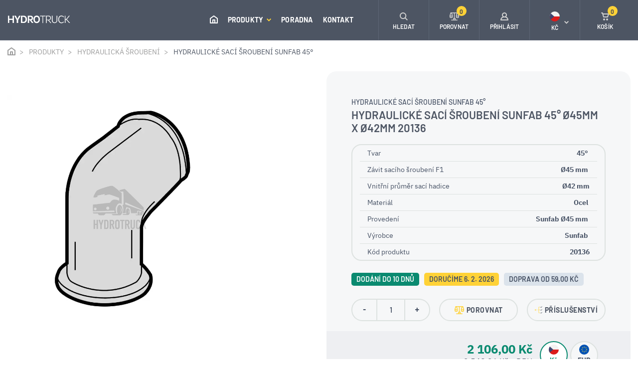

--- FILE ---
content_type: text/html; charset=utf-8
request_url: https://www.hydrotruck-cerpadla.cz/saci-sroubeni-sunfab-45-o45mm-x-o42mm-20136
body_size: 9932
content:
 
<!DOCTYPE html>
<html lang="cs" class="no-js">
<head>
		<script>var dataLayer = dataLayer || [];</script>
<script>
	dataLayer.push({
		'pageType': 'product',
		'productId': 1361,
		'productName': "Hydraulické sací šroubení Sunfab 45° Ø45mm x Ø42mm 20136",
		'productPrice': 2106,
		'productPriceVat': 2548.26,
		'categoryTitle': "Hydraulické sací šroubení Sunfab 45°",
		'fullPath': "https://www.hydrotruck-cerpadla.cz/saci-sroubeni-sunfab-45-o45mm-x-o42mm-20136"
	});
</script>
<!-- Google Tag Manager -->
<script>(function(w,d,s,l,i){ w[l]=w[l]||[];w[l].push({'gtm.start':
new Date().getTime(),event:'gtm.js'});var f=d.getElementsByTagName(s)[0],
j=d.createElement(s),dl=l!='dataLayer'?'&l='+l:'';j.async=true;j.src=
'https://www.googletagmanager.com/gtm.js?id='+i+dl;f.parentNode.insertBefore(j,f);
})(window,document,'script','dataLayer',"GTM-W3SJ7VG");</script>
<!-- End Google Tag Manager -->
	<meta charset="utf-8">
	<!--[if IE]><meta http-equiv="X-UA-Compatible" content="IE=edge,chrome=1"><![endif]-->
	<meta name="viewport" content="width=device-width, initial-scale=1.0">
	<meta name="description" content="">
	<meta name="keywords" content="">
	<meta name="author" content="makeart.cz - tvorba e-shopů, webových stránek a aplikací, SEO služby">


	<!-- Open Graph data -->
	<meta property="og:title" content="Hydraulické sací šroubení Sunfab 45° Ø45mm x Ø42mm 20136 | Hydrotruck - hydraulická pístová a zubová čerpadla">
	<meta property="og:type" content="website">
	<meta property="og:url" content="https://www.hydrotruck-cerpadla.cz/saci-sroubeni-sunfab-45-o45mm-x-o42mm-20136">
	<meta property="og:image" content="https://www.hydrotruck-cerpadla.cz/data/produkty/1361/l_saci-sroubeni-sunfab-45-stupnu.webp">
	<meta property="og:description" content="">
	<meta property="og:site_name" content="Hydraulické sací šroubení Sunfab 45° Ø45mm x Ø42mm 20136 | Hydrotruck - hydraulická pístová a zubová čerpadla">
	<meta property="article:section" content="Blogy">

	<!-- Schema.org markup for Google+ -->
	<meta itemprop="name" content="Hydraulické sací šroubení Sunfab 45° Ø45mm x Ø42mm 20136 | Hydrotruck - hydraulická pístová a zubová čerpadla">
	<meta itemprop="description" content="">
	<meta itemprop="image" content="https://www.hydrotruck-cerpadla.cz/data/produkty/1361/l_saci-sroubeni-sunfab-45-stupnu.webp">

	<!-- Twitter Card data -->
	<meta name="twitter:card" content="summary">
	<meta name="twitter:title" content="Hydraulické sací šroubení Sunfab 45° Ø45mm x Ø42mm 20136 | Hydrotruck - hydraulická pístová a zubová čerpadla">
	<meta name="twitter:description" content="">
	<meta name="twitter:image:src" content="https://www.hydrotruck-cerpadla.cz/data/produkty/1361/l_saci-sroubeni-sunfab-45-stupnu.webp">


	<title>Hydraulické sací šroubení Sunfab 45° Ø45mm x Ø42mm 20136 | Hydrotruck - hydraulická pístová a zubová čerpadla</title>

	<link rel="stylesheet" href="/assets/bootstrap/4.4.1/css/bootstrap.min.css">
	<link rel="stylesheet" href="/templates/cerpadla/css/styles.min.css?v=1724962836" media="screen">
		


	<link rel="stylesheet" href="/assets/tiny-slider/dist/tiny-slider.css">
</head>
<body>
<!-- Google Tag Manager (noscript) -->
<noscript><iframe src="https://www.googletagmanager.com/ns.html?id=GTM-W3SJ7VG" height="0" width="0" style="display:none;visibility:hidden"></iframe></noscript>
<!-- End Google Tag Manager (noscript) -->


	<header>
	<div class="container-fluid float-menu">
		<nav class="navbar-inner container-wider">
			<div class="tlacitka-float-menu">
				<div class="tlacitko" id="tlc-parametry">
					<svg class="icon icon-parametry"><use xlink:href="/templates/cerpadla/images/symbol-defs.svg#icon-parametry"></use></svg>
					<span>PARAMETRY</span>
				</div>
<div class="tlacitko" >
	<a href="/saci-sroubeni-sunfab-45-o45mm-x-o42mm-20136?do=porovnat-pridat" class="ajax" data-ajax-off="history">
		<svg class="icon icon-porovnej"><use xlink:href="/templates/cerpadla/images/symbol-defs.svg#icon-porovnej"></use></svg>
		<span>POROVNAT</span>
	</a>
</div>
				<div class="tlacitko" id="tlc-prislusenstvi">
					<svg class="icon icon-ik_kompatibilni"><use xlink:href="/templates/cerpadla/images/symbol-defs.svg#icon-ik_kompatibilni"></use></svg>
					<span>PŘÍSLUŠENSTVÍ</span>
				</div>
			</div>

			<div class="informace">
				<div class="produkt">Hydraulické sací šroubení Sunfab 45° Ø45mm x Ø42mm 20136</div>
			</div>

			<div class="cena-blok">
				<span class="d-block cena-bez-dph">2 106,00&nbsp;Kč</span>
				<span class="d-block cena-s-dph">2 548,26&nbsp;Kč s DPH</span>
			</div>

			<button type="button" class="btn btn-round" onclick="$('button[name=koupit]').click()"><svg class="icon icon-ik_kosik"><use xlink:href="/templates/cerpadla/images/symbol-defs.svg#icon-ik_kosik"></use></svg>KOUPIT</button>
		</nav>
	</div>
		<div class="menu-mobile" id="snippet--menuMobile">

	<ul class="navbar-nav ml-auto">
		<li class="nav-item home-btn">
			<a class="nav-link" href="/">
				<svg class="icon icon-ik_domu"><use xlink:href="/templates/cerpadla/images/symbol-defs.svg#icon-ik_domu"></use></svg>
				<span class="mobile-menu-item ml-3">ÚVOD</span>
			</a>
		</li>
			<li class="has-submenu">
				<a href="/produkty" title="Produkty">
					Produkty
					<svg class="icon angle-arrow-down">
						<use xlink:href="/templates/cerpadla/images/symbol-defs.svg#angle-arrow-down"></use>
					</svg>
				</a>
			</li>
				<ul class="submenu">
					<li class="kategorie">
						<a href="produkty" title="Produkty">
							<svg class="icon angle-arrow-down"><use xlink:href="/templates/cerpadla/images/symbol-defs.svg#angle-arrow-down"></use></svg> Produkty
						</a>
					</li>

					<li class="has-submenu-2">
						<a href="/produkty/pistova-hydraulicka-cerpadla" title="Pístová hydraulická čerpadla">
							Pístová hydraulická čerpadla
							<svg class="icon angle-arrow-down"><use xlink:href="/templates/cerpadla/images/symbol-defs.svg#angle-arrow-down"></use></svg>
						</a>
					</li>
						<ul class="submenu">
							<li class="kategorie2">
								<a href="/produkty/pistova-hydraulicka-cerpadla" title="Pístová hydraulická čerpadla">
									<svg class="icon angle-arrow-down"><use xlink:href="/templates/cerpadla/images/symbol-defs.svg#angle-arrow-down"></use></svg>
									Pístová hydraulická čerpadla
								</a>
							</li>

							<li>
								<a href="/produkty/pistova-hydraulicka-cerpadla/dark" title="OMFB DARK">OMFB DARK</a>
							</li>
							<li>
								<a href="/produkty/pistova-hydraulicka-cerpadla/hds" title="OMFB HDS">OMFB HDS</a>
							</li>
							<li>
								<a href="/produkty/pistova-hydraulicka-cerpadla/hdt" title="OMFB HDT">OMFB HDT</a>
							</li>
							<li>
								<a href="/produkty/pistova-hydraulicka-cerpadla/2pak" title="OMFB 2PAK">OMFB 2PAK</a>
							</li>
							<li>
								<a href="/produkty/pistova-hydraulicka-cerpadla/twin-flow" title="OMFB TWIN FLOW">OMFB TWIN FLOW</a>
							</li>
							<li>
								<a href="/produkty/pistova-hydraulicka-cerpadla/sap-012-108-din" title="Sunfab SAP 012-108 DIN">Sunfab SAP 012-108 DIN</a>
							</li>
							<li>
								<a href="/produkty/pistova-hydraulicka-cerpadla/sap-084-108-din-optimalizovane" title="Sunfab SAP 084-108 DIN OPTIMALIZOVANÉ">Sunfab SAP 084-108 DIN OPTIMALIZOVANÉ</a>
							</li>
							<li>
								<a href="/produkty/pistova-hydraulicka-cerpadla/sapt-090-130-din" title="Sunfab SAPT 090-130 DIN">Sunfab SAPT 090-130 DIN</a>
							</li>
							<li>
								<a href="/produkty/pistova-hydraulicka-cerpadla/sunfab-slpd-20-20-64-32-din" title="Sunfab SLPD 20/20-64/32 DIN">Sunfab SLPD 20/20-64/32 DIN</a>
							</li>
							<li>
								<a href="/produkty/pistova-hydraulicka-cerpadla/sunfab-scpd-56-26-76-76" title="Sunfab SCPD 56/26-76/76">Sunfab SCPD 56/26-76/76</a>
							</li>
							<li>
								<a href="/produkty/pistova-hydraulicka-cerpadla/xpi" title="HydroLeduc XPi">HydroLeduc XPi</a>
							</li>
							<li>
								<a href="/produkty/pistova-hydraulicka-cerpadla/hydroleduc-pa-pac" title="HydroLeduc PA-PAC">HydroLeduc PA-PAC</a>
							</li>
							<li>
								<a href="/produkty/pistova-hydraulicka-cerpadla/hydroleduc-txv" title="HydroLeduc TXV">HydroLeduc TXV</a>
							</li>
							<li>
								<a href="/produkty/pistova-hydraulicka-cerpadla/parker-f1" title="Parker F1">Parker F1</a>
							</li>
							<li>
								<a href="/produkty/pistova-hydraulicka-cerpadla/parker-f2-twin-flow" title="Parker F2 Twin-flow">Parker F2 Twin-flow</a>
							</li>
							<li>
								<a href="/produkty/pistova-hydraulicka-cerpadla/omfb-ppv-iso" title="OMFB PPV ISO">OMFB PPV ISO</a>
							</li>
						</ul>
					<li class="has-submenu-2">
						<a href="/produkty/zubova-hydraulicka-cerpadla" title="Zubová hydraulická čerpadla">
							Zubová hydraulická čerpadla
							<svg class="icon angle-arrow-down"><use xlink:href="/templates/cerpadla/images/symbol-defs.svg#angle-arrow-down"></use></svg>
						</a>
					</li>
						<ul class="submenu">
							<li class="kategorie2">
								<a href="/produkty/zubova-hydraulicka-cerpadla" title="Zubová hydraulická čerpadla">
									<svg class="icon angle-arrow-down"><use xlink:href="/templates/cerpadla/images/symbol-defs.svg#angle-arrow-down"></use></svg>
									Zubová hydraulická čerpadla
								</a>
							</li>

							<li>
								<a href="/produkty/zubova-hydraulicka-cerpadla/nplu" title="OMFB NPLU">OMFB NPLU</a>
							</li>
							<li>
								<a href="/produkty/zubova-hydraulicka-cerpadla/nplh" title="OMFB NPLH">OMFB NPLH</a>
							</li>
							<li>
								<a href="/produkty/zubova-hydraulicka-cerpadla/npk" title="OMFB NPK">OMFB NPK</a>
							</li>
							<li>
								<a href="/produkty/zubova-hydraulicka-cerpadla/nph" title="OMFB NPH">OMFB NPH</a>
							</li>
							<li>
								<a href="/produkty/zubova-hydraulicka-cerpadla/ltmh" title="OMFB LTMH">OMFB LTMH</a>
							</li>
							<li>
								<a href="/produkty/zubova-hydraulicka-cerpadla/lth" title="OMFB LTH">OMFB LTH</a>
							</li>
							<li>
								<a href="/produkty/zubova-hydraulicka-cerpadla/npgh" title="OMFB NPGH">OMFB NPGH</a>
							</li>
							<li>
								<a href="/produkty/zubova-hydraulicka-cerpadla/omfb-dth" title="OMFB DTH">OMFB DTH</a>
							</li>
						</ul>
					<li>
						<a href="/produkty/pto-pomocne-pohony" title="PTO pomocné pohony">
							PTO pomocné pohony
							<svg class="icon angle-arrow-down"><use xlink:href="/templates/cerpadla/images/symbol-defs.svg#angle-arrow-down"></use></svg>
						</a>
					</li>
					<li class="has-submenu-2">
						<a href="/produkty/hydraulicke-agregaty" title="Hydraulické agregáty">
							Hydraulické agregáty
							<svg class="icon angle-arrow-down"><use xlink:href="/templates/cerpadla/images/symbol-defs.svg#angle-arrow-down"></use></svg>
						</a>
					</li>
						<ul class="submenu">
							<li class="kategorie2">
								<a href="/produkty/hydraulicke-agregaty" title="Hydraulické agregáty">
									<svg class="icon angle-arrow-down"><use xlink:href="/templates/cerpadla/images/symbol-defs.svg#angle-arrow-down"></use></svg>
									Hydraulické agregáty
								</a>
							</li>

							<li>
								<a href="/produkty/hydraulicke-agregaty/jednocinne-hydraulicke-agregaty" title="Jednočinné hydraulické agregáty">Jednočinné hydraulické agregáty</a>
							</li>
							<li>
								<a href="/produkty/hydraulicke-agregaty/dvojcinne-hydraulicke-agregaty" title="Dvojčinné hydraulické agregáty">Dvojčinné hydraulické agregáty</a>
							</li>
							<li>
								<a href="/produkty/hydraulicke-agregaty/elektricke-motory-pro-agregat" title="Elektrické motory hydraulických agregátů">Elektrické motory hydraulických agregátů</a>
							</li>
							<li>
								<a href="/produkty/hydraulicke-agregaty/nadrze-pro-hydraulicke-agregaty" title="Nádrže pro hydraulické agregáty">Nádrže pro hydraulické agregáty</a>
							</li>
						</ul>
					<li class="has-submenu-2">
						<a href="/produkty/hydraulicke-motory" title="Hydraulické motory">
							Hydraulické motory
							<svg class="icon angle-arrow-down"><use xlink:href="/templates/cerpadla/images/symbol-defs.svg#angle-arrow-down"></use></svg>
						</a>
					</li>
						<ul class="submenu">
							<li class="kategorie2">
								<a href="/produkty/hydraulicke-motory" title="Hydraulické motory">
									<svg class="icon angle-arrow-down"><use xlink:href="/templates/cerpadla/images/symbol-defs.svg#angle-arrow-down"></use></svg>
									Hydraulické motory
								</a>
							</li>

							<li>
								<a href="/produkty/hydraulicke-motory/hydraulicke-motory-orbitove" title="Hydraulické motory orbitové">Hydraulické motory orbitové</a>
							</li>
						</ul>
					<li class="has-submenu-2">
						<a href="/produkty/rucni-hydraulicke-pumpy" title="Ruční hydraulické pumpy">
							Ruční hydraulické pumpy
							<svg class="icon angle-arrow-down"><use xlink:href="/templates/cerpadla/images/symbol-defs.svg#angle-arrow-down"></use></svg>
						</a>
					</li>
						<ul class="submenu">
							<li class="kategorie2">
								<a href="/produkty/rucni-hydraulicke-pumpy" title="Ruční hydraulické pumpy">
									<svg class="icon angle-arrow-down"><use xlink:href="/templates/cerpadla/images/symbol-defs.svg#angle-arrow-down"></use></svg>
									Ruční hydraulické pumpy
								</a>
							</li>

							<li>
								<a href="/produkty/rucni-hydraulicke-pumpy/pumpy" title="Pumpy">Pumpy</a>
							</li>
							<li>
								<a href="/produkty/rucni-hydraulicke-pumpy/hydraulicke-nadrze-rucnich-pump" title="Hydraulické nádrže ručních pump">Hydraulické nádrže ručních pump</a>
							</li>
							<li>
								<a href="/produkty/rucni-hydraulicke-pumpy/paky-rucnich-pump" title="Páky ručních pump">Páky ručních pump</a>
							</li>
						</ul>
					<li class="has-submenu-2">
						<a href="/produkty/hydraulicke-valce" title="Hydraulické válce">
							Hydraulické válce
							<svg class="icon angle-arrow-down"><use xlink:href="/templates/cerpadla/images/symbol-defs.svg#angle-arrow-down"></use></svg>
						</a>
					</li>
						<ul class="submenu">
							<li class="kategorie2">
								<a href="/produkty/hydraulicke-valce" title="Hydraulické válce">
									<svg class="icon angle-arrow-down"><use xlink:href="/templates/cerpadla/images/symbol-defs.svg#angle-arrow-down"></use></svg>
									Hydraulické válce
								</a>
							</li>

							<li>
								<a href="/produkty/hydraulicke-valce/teleskopicke-valce" title="Teleskopické válce">Teleskopické válce</a>
							</li>
							<li>
								<a href="/produkty/hydraulicke-valce/prislusenstvi-pro-teleskopicke-valce" title="Příslušenství pro teleskopické válce">Příslušenství pro teleskopické válce</a>
							</li>
						</ul>
					<li class="has-submenu-2">
						<a href="/produkty/navijaky" title="Navijáky">
							Navijáky
							<svg class="icon angle-arrow-down"><use xlink:href="/templates/cerpadla/images/symbol-defs.svg#angle-arrow-down"></use></svg>
						</a>
					</li>
						<ul class="submenu">
							<li class="kategorie2">
								<a href="/produkty/navijaky" title="Navijáky">
									<svg class="icon angle-arrow-down"><use xlink:href="/templates/cerpadla/images/symbol-defs.svg#angle-arrow-down"></use></svg>
									Navijáky
								</a>
							</li>

							<li>
								<a href="/produkty/navijaky/elektricke-navijaky" title="Elektrické navijáky">Elektrické navijáky</a>
							</li>
							<li>
								<a href="/produkty/navijaky/hydraulicke-navijaky" title="Hydraulické navijáky">Hydraulické navijáky</a>
							</li>
							<li>
								<a href="/produkty/navijaky/lanove-kladky" title="Lanové kladky">Lanové kladky</a>
							</li>
							<li>
								<a href="/produkty/navijaky/trmeny" title="Třmeny">Třmeny</a>
							</li>
						</ul>
					<li class="has-submenu-2">
						<a href="/produkty/vzduchove-chladice-hydraulickeho-oleje" title="Vzduchové chladiče hydraulického oleje">
							Vzduchové chladiče hydraulického oleje
							<svg class="icon angle-arrow-down"><use xlink:href="/templates/cerpadla/images/symbol-defs.svg#angle-arrow-down"></use></svg>
						</a>
					</li>
						<ul class="submenu">
							<li class="kategorie2">
								<a href="/produkty/vzduchove-chladice-hydraulickeho-oleje" title="Vzduchové chladiče hydraulického oleje">
									<svg class="icon angle-arrow-down"><use xlink:href="/templates/cerpadla/images/symbol-defs.svg#angle-arrow-down"></use></svg>
									Vzduchové chladiče hydraulického oleje
								</a>
							</li>

							<li>
								<a href="/produkty/vzduchove-chladice-hydraulickeho-oleje/asa-lowline-ll" title="ASA LowLine LL">ASA LowLine LL</a>
							</li>
							<li>
								<a href="/produkty/vzduchove-chladice-hydraulickeho-oleje/asa-tt" title="ASA TT">ASA TT</a>
							</li>
							<li>
								<a href="/produkty/vzduchove-chladice-hydraulickeho-oleje/asa-gt-protection" title="ASA GT Protection">ASA GT Protection</a>
							</li>
							<li>
								<a href="/produkty/vzduchove-chladice-hydraulickeho-oleje/prislusenstvi-pro-chladice" title="Příslušenství pro chladiče">Příslušenství pro chladiče</a>
							</li>
						</ul>
					<li class="has-submenu-2">
						<a href="/produkty/hydraulicka-sroubeni" title="Hydraulická šroubení">
							Hydraulická šroubení
							<svg class="icon angle-arrow-down"><use xlink:href="/templates/cerpadla/images/symbol-defs.svg#angle-arrow-down"></use></svg>
						</a>
					</li>
						<ul class="submenu">
							<li class="kategorie2">
								<a href="/produkty/hydraulicka-sroubeni" title="Hydraulická šroubení">
									<svg class="icon angle-arrow-down"><use xlink:href="/templates/cerpadla/images/symbol-defs.svg#angle-arrow-down"></use></svg>
									Hydraulická šroubení
								</a>
							</li>

							<li>
								<a href="/produkty/hydraulicka-sroubeni/saci-sroubeni-90" title="Hydraulické sací šroubení OMFB 90° s maticí a GBS sponou">Hydraulické sací šroubení OMFB 90° s maticí a GBS sponou</a>
							</li>
							<li>
								<a href="/produkty/hydraulicka-sroubeni/saci-sroubeni-90-se-zavitem-z-obou-stran" title="Hydraulické sací šroubení OMFB 90° se závitem z obou stran">Hydraulické sací šroubení OMFB 90° se závitem z obou stran</a>
							</li>
							<li>
								<a href="/produkty/hydraulicka-sroubeni/saci-sroubeni-prime" title="Hydraulické sací šroubení OMFB přímé se závitem a GBS sponou">Hydraulické sací šroubení OMFB přímé se závitem a GBS sponou</a>
							</li>
							<li>
								<a href="/produkty/hydraulicka-sroubeni/saci-sroubeni-prime-se-zavitem-z-obou-stran" title="Hydraulické sací šroubení OMFB přímé se závitem z obou stran">Hydraulické sací šroubení OMFB přímé se závitem z obou stran</a>
							</li>
							<li>
								<a href="/produkty/hydraulicka-sroubeni/saci-sroubeni-sunfab-prime" title="Hydraulické sací šroubení Sunfab přímé">Hydraulické sací šroubení Sunfab přímé</a>
							</li>
							<li>
								<a href="/produkty/hydraulicka-sroubeni/saci-sroubeni-45" title="Hydraulické sací šroubení OMFB 45° s maticí a GBS sponou">Hydraulické sací šroubení OMFB 45° s maticí a GBS sponou</a>
							</li>
							<li>
								<a href="/produkty/hydraulicka-sroubeni/saci-sroubeni-sunfab-45" title="Hydraulické sací šroubení Sunfab 45°">Hydraulické sací šroubení Sunfab 45°</a>
							</li>
							<li>
								<a href="/produkty/hydraulicka-sroubeni/saci-sroubeni-sunfab-90" title="Hydraulické sací šroubení Sunfab 90°">Hydraulické sací šroubení Sunfab 90°</a>
							</li>
							<li>
								<a href="/produkty/hydraulicka-sroubeni/saci-sroubeni-hydroleduc-45" title="Hydraulické sací šroubení HydroLeduc 45°">Hydraulické sací šroubení HydroLeduc 45°</a>
							</li>
							<li>
								<a href="/produkty/hydraulicka-sroubeni/saci-sroubeni-hydroleduc-90" title="Hydraulické sací šroubení HydroLeduc 90°">Hydraulické sací šroubení HydroLeduc 90°</a>
							</li>
							<li>
								<a href="/produkty/hydraulicka-sroubeni/hydraulicke-saci-sroubeni-hydroleduc-prime" title="Hydraulické sací šroubení HydroLeduc přímé">Hydraulické sací šroubení HydroLeduc přímé</a>
							</li>
							<li>
								<a href="/produkty/hydraulicka-sroubeni/hydraulicke-saci-sroubeni-parker-prime" title="Hydraulické sací šroubení Parker přímé">Hydraulické sací šroubení Parker přímé</a>
							</li>
							<li>
								<a href="/produkty/hydraulicka-sroubeni/hydraulicke-saci-sroubeni-parker-45" title="Hydraulické sací šroubení Parker 45°">Hydraulické sací šroubení Parker 45°</a>
							</li>
							<li>
								<a href="/produkty/hydraulicka-sroubeni/hydraulicke-saci-sroubeni-parker-90" title="Hydraulické sací šroubení Parker 90°">Hydraulické sací šroubení Parker 90°</a>
							</li>
							<li>
								<a href="/produkty/hydraulicka-sroubeni/hydraulicke-saci-sroubeni-parker-145" title="Hydraulické sací šroubení Parker 145°">Hydraulické sací šroubení Parker 145°</a>
							</li>
						</ul>
					<li class="has-submenu-2">
						<a href="/produkty/plastove-ulozne-boxy-s-vikem" title="Plastové úložné boxy s víkem">
							Plastové úložné boxy s víkem
							<svg class="icon angle-arrow-down"><use xlink:href="/templates/cerpadla/images/symbol-defs.svg#angle-arrow-down"></use></svg>
						</a>
					</li>
						<ul class="submenu">
							<li class="kategorie2">
								<a href="/produkty/plastove-ulozne-boxy-s-vikem" title="Plastové úložné boxy s víkem">
									<svg class="icon angle-arrow-down"><use xlink:href="/templates/cerpadla/images/symbol-defs.svg#angle-arrow-down"></use></svg>
									Plastové úložné boxy s víkem
								</a>
							</li>

							<li>
								<a href="/produkty/plastove-ulozne-boxy-s-vikem/easy" title="Bawer Easy">Bawer Easy</a>
							</li>
							<li>
								<a href="/produkty/plastove-ulozne-boxy-s-vikem/drzaky-plastovych-boxu" title="Držáky plastových boxů Bawer">Držáky plastových boxů Bawer</a>
							</li>
						</ul>
					<li class="has-submenu-2">
						<a href="/produkty/prislusenstvi" title="Příslušenství">
							Příslušenství
							<svg class="icon angle-arrow-down"><use xlink:href="/templates/cerpadla/images/symbol-defs.svg#angle-arrow-down"></use></svg>
						</a>
					</li>
						<ul class="submenu">
							<li class="kategorie2">
								<a href="/produkty/prislusenstvi" title="Příslušenství">
									<svg class="icon angle-arrow-down"><use xlink:href="/templates/cerpadla/images/symbol-defs.svg#angle-arrow-down"></use></svg>
									Příslušenství
								</a>
							</li>

							<li>
								<a href="/produkty/prislusenstvi/adaptery" title="Adaptéry">Adaptéry</a>
							</li>
							<li>
								<a href="/produkty/prislusenstvi/koncove-spinace" title="Koncové spínače">Koncové spínače</a>
							</li>
						</ul>
					<li class="has-submenu-2">
						<a href="/produkty/pracovni-svetla" title="Pracovní světla">
							Pracovní světla
							<svg class="icon angle-arrow-down"><use xlink:href="/templates/cerpadla/images/symbol-defs.svg#angle-arrow-down"></use></svg>
						</a>
					</li>
						<ul class="submenu">
							<li class="kategorie2">
								<a href="/produkty/pracovni-svetla" title="Pracovní světla">
									<svg class="icon angle-arrow-down"><use xlink:href="/templates/cerpadla/images/symbol-defs.svg#angle-arrow-down"></use></svg>
									Pracovní světla
								</a>
							</li>

							<li>
								<a href="/produkty/pracovni-svetla/led-reflektory" title="LED reflektory">LED reflektory</a>
							</li>
						</ul>
					<li class="has-submenu-2">
						<a href="/produkty/hydraulicke-testery" title="Hydraulické testery">
							Hydraulické testery
							<svg class="icon angle-arrow-down"><use xlink:href="/templates/cerpadla/images/symbol-defs.svg#angle-arrow-down"></use></svg>
						</a>
					</li>
						<ul class="submenu">
							<li class="kategorie2">
								<a href="/produkty/hydraulicke-testery" title="Hydraulické testery">
									<svg class="icon angle-arrow-down"><use xlink:href="/templates/cerpadla/images/symbol-defs.svg#angle-arrow-down"></use></svg>
									Hydraulické testery
								</a>
							</li>

							<li>
								<a href="/produkty/hydraulicke-testery/webtec-rfik" title="Webtec RFIK">Webtec RFIK</a>
							</li>
							<li>
								<a href="/produkty/hydraulicke-testery/webtec-dht" title="Webtec DHT">Webtec DHT</a>
							</li>
							<li>
								<a href="/produkty/hydraulicke-testery/prislusenstvi-pro-hydraulicke-testery" title="Příslušenství pro hydraulické testery">Příslušenství pro hydraulické testery</a>
							</li>
						</ul>
					<li class="has-submenu-2">
						<a href="/produkty/dalkove-ovladani" title="Dálkové ovládání">
							Dálkové ovládání
							<svg class="icon angle-arrow-down"><use xlink:href="/templates/cerpadla/images/symbol-defs.svg#angle-arrow-down"></use></svg>
						</a>
					</li>
						<ul class="submenu">
							<li class="kategorie2">
								<a href="/produkty/dalkove-ovladani" title="Dálkové ovládání">
									<svg class="icon angle-arrow-down"><use xlink:href="/templates/cerpadla/images/symbol-defs.svg#angle-arrow-down"></use></svg>
									Dálkové ovládání
								</a>
							</li>

							<li>
								<a href="/produkty/dalkove-ovladani/bezdratove" title="Bezdrátové">Bezdrátové</a>
							</li>
						</ul>
				</ul>
			<li>
				<a href="/poradna" title="Poradna">
					Poradna
				</a>
			</li>
			<li>
				<a href="/kontakt" title="Kontakt">
					Kontakt
				</a>
			</li>


		<li class="d-block d-sm-none"><a href="#" title="Přihlásit" data-toggle="modal" data-target="#modal-login"><svg class="icon icon-ik_prihlaseni mr-3"><use xlink:href="/templates/cerpadla/images/symbol-defs.svg#icon-ik_prihlaseni"></use></svg> Přihlásit</a></li>
<li class="has-submenu d-block d-sm-none">
	<a href="#" title="Kč"><svg class="icon icon-czk mr-3"><use xlink:href="/templates/cerpadla/images/symbol-defs.svg#icon-czk"></use></svg> Kč <svg class="icon angle-arrow-down"><use xlink:href="/templates/cerpadla/images/symbol-defs.svg#angle-arrow-down"></use></svg> </a>
</li>
<ul class="submenu">
	<li class="kategorie"><a href="#" title="zpět"><svg class="icon angle-arrow-down"><use xlink:href="/templates/cerpadla/images/symbol-defs.svg#angle-arrow-down"></use></svg> Zpět</a></li>
	<li><a href="/saci-sroubeni-prime-g-1-x50mm-64-67mm-15508000426?menu-mena-isoKod=EUR&amp;do=menu-mena-zmenit" title="Euro" rel="nofollow"><svg class="icon icon-eur mr-3"><use xlink:href="/templates/cerpadla/images/symbol-defs.svg#icon-eur"></use></svg> €</a></li>
</ul>
		<li>
			<a class="info-kontakt" href="tel:777739083">
				<svg class="icon icon-ik_telefon"><use xlink:href="/templates/cerpadla/images/symbol-defs.svg#icon-ik_telefon"></use></svg>
				<div>
					<span class="d-block tel">+420 777 739 083</span>
					<span class="d-block">Ing. Miroslav Bednář</span>
				</div>
			</a>
		</li>
		<li>
			<a class="info-kontakt" href="tel:725246380">
				<svg class="icon icon-ik_telefon"><use xlink:href="/templates/cerpadla/images/symbol-defs.svg#icon-ik_telefon"></use></svg>
				<div>
					<span class="d-block tel">+420 725 246 380</span>
					<span class="d-block">Technik</span>
				</div>
			</a>
		</li>
	</ul>

		</div>

		<div class="container-fluid navbar-container">
			<nav class="navbar navbar-expand-xl container-wider">
				<a href="/" class="navbar-brand" title="Hydrotruck - hydraulická pístová a zubová čerpadla">
					<svg class="icon icon-logo_hydrotruck"><use xlink:href="/templates/cerpadla/images/symbol-defs.svg#icon-logo_hydrotruck"></use></svg>
				</a>
				<div class="collapse navbar-collapse nav-center" id="toggleMenu">

	<ul class="navbar-nav ml-auto">
		<li class="nav-item home-btn">
			<a class="nav-link" href="/">
				<svg class="icon icon-ik_domu"><use xlink:href="/templates/cerpadla/images/symbol-defs.svg#icon-ik_domu"></use></svg>
				<span class="mobile-menu-item ml-3">ÚVOD</span>
			</a>
		</li>
			<li class="nav-item">
				<a href="/produkty" title="Produkty" class="dropdown-toggle shadow-trigger nav-link" data-toggle="dropdown">
					Produkty
					<svg class="icon angle-arrow-down">
						<use xlink:href="/templates/cerpadla/images/symbol-defs.svg#angle-arrow-down"></use>
					</svg>
				</a>
			</li>
			<li class="nav-item">
				<a href="/poradna" title="Poradna" class="nav-link">
					Poradna
				</a>
			</li>
			<li class="nav-item">
				<a href="/kontakt" title="Kontakt" class="nav-link">
					Kontakt
				</a>
			</li>

		<li class="nav-item mobile-menu-item">
			<a class="nav-link" href="tel:+420777739083"><svg class="icon IK_tel_menu mr-3">
					<use xlink:href="/templates/cerpadla/images/symbol-defs.svg#IK_tel_menu"></use>
				</svg> +420 777 739 083</a>
		</li>
	</ul>

				</div>
				<nav class="nav-right">
					<ul class="nav navbar-nav ml-auto">
						<li class="nav-item search btn_vyhledavac">
							<a class="nav-link" href="#" title="Hledat">
								<svg class="icon icon-ik_lupa"><use xlink:href="/templates/cerpadla/images/symbol-defs.svg#icon-ik_lupa"></use></svg>
								<span class="d-none d-md-block">HLEDAT</span>
							</a>
						</li>
						<li class="nav-item d-none d-sm-flex" id="snippet--porovnani-zahlavi">
							<a href="/porovnani-produktu" class="nav-link pr-0">
								<svg class="icon icon-porovnej">
									<use xlink:href="/templates/cerpadla/images/symbol-defs.svg#icon-porovnej"></use>
								</svg> <span class="d-none d-md-block">POROVNAT</span> <span class="basket-number">0</span>
							</a>
						</li>
						<li class="nav-item login d-none d-sm-flex">
								<a href="#" class="nav-link" data-toggle="modal" data-target="#modal-login" title="Přihlášení">
									<svg class="icon icon-ik_prihlaseni"><use xlink:href="/templates/cerpadla/images/symbol-defs.svg#icon-ik_prihlaseni"></use></svg>
									<span class="d-none d-md-block">PŘIHLÁSIT</span>
								</a>
						</li>
<li class="nav-item currency d-none d-sm-flex" id="snippet-mena-mena">
	<div class="nav-link pr-0">
		<div class="d-flex flex-column align-items-center">
			<svg class="icon icon-czk"><use xlink:href="/templates/cerpadla/images/symbol-defs.svg#icon-czk"></use></svg>
			<span class="d-md-block">Kč</span>
		</div>
		<svg class="icon angle-arrow-down">
			<use xlink:href="/templates/cerpadla/images/symbol-defs.svg#angle-arrow-down"></use>
		</svg>
	</div>
	<ul class="currency-list">
		<li>
			<a href="/saci-sroubeni-sunfab-45-o45mm-x-o42mm-20136?mena-isoKod=EUR&amp;do=mena-zmenit" title="Euro" class="d-flex flex-column align-items-center" rel="nofollow">
				<svg class="icon icon-eur"><use xlink:href="/templates/cerpadla/images/symbol-defs.svg#icon-eur"></use></svg>
				EUR
			</a>
		</li>
	</ul>
</li>
						<li class="nav-item">
							<a href="/kosik" class="nav-link pr-0" id="snippet--kosikZahlavi" title="Košík">
								<svg class="icon icon-ik_kosik"><use xlink:href="/templates/cerpadla/images/symbol-defs.svg#icon-ik_kosik"></use></svg>
								<span class="d-none d-md-block">KOŠÍK</span>
									<span class="basket-number">0</span>
							</a>
						</li>
						<li class="nav-item mobile-menu-btn">
							<button class="navbar-toggler" type="button" data-toggle="collapse" data-target="#toggleMenu" aria-controls="toggleMenu" aria-expanded="false" aria-label="Toggle navigation">
								<span id="hamburger">
									<span></span>
									<span></span>
									<span></span>
								</span>
							</button>
						</li>
					</ul>
				</nav>
			</nav>
		</div>


<div class="container-dropdown">
	<div class="dropdown-menu">
		<div class="container-menu">
			<div class="sloupec">

		<div class="menu-item">
			<div class="inner">
				<a href="/produkty/pistova-hydraulicka-cerpadla" title="Pístová hydraulická čerpadla" class="img-link">
						<img src="/data/kategorie/182/hydraulicka-pistova-cerpadla.webp" alt="Pístová hydraulická čerpadla">
				</a>
				<div>
					<a class="nadpis-link" href="/produkty/pistova-hydraulicka-cerpadla" title="Pístová hydraulická čerpadla">Pístové hydraulické čerpadlo</a>
					<div class="list">
							<a href="/produkty/pistova-hydraulicka-cerpadla/dark" title="OMFB DARK">OMFB DARK</a>, 
							<a href="/produkty/pistova-hydraulicka-cerpadla/hds" title="OMFB HDS">OMFB HDS</a>, 
							<a href="/produkty/pistova-hydraulicka-cerpadla/hdt" title="OMFB HDT">OMFB HDT</a>, 
							<a href="/produkty/pistova-hydraulicka-cerpadla/2pak" title="OMFB 2PAK">OMFB 2PAK</a>, 
							<a href="/produkty/pistova-hydraulicka-cerpadla/twin-flow" title="OMFB TWIN FLOW">OMFB TWIN FLOW</a>, 
							<a href="/produkty/pistova-hydraulicka-cerpadla/sap-012-108-din" title="Sunfab SAP 012-108 DIN">Sunfab SAP 012-108 DIN</a>, 
							<a href="/produkty/pistova-hydraulicka-cerpadla/sap-084-108-din-optimalizovane" title="Sunfab SAP 084-108 DIN OPTIMALIZOVANÉ">Sunfab SAP 084-108 DIN OPTIMALIZOVANÉ</a>, 
							<a href="/produkty/pistova-hydraulicka-cerpadla/sapt-090-130-din" title="Sunfab SAPT 090-130 DIN">Sunfab SAPT 090-130 DIN</a>, 
							<a href="/produkty/pistova-hydraulicka-cerpadla/sunfab-slpd-20-20-64-32-din" title="Sunfab SLPD 20/20-64/32 DIN">Sunfab SLPD 20/20-64/32 DIN</a>, 
							<a href="/produkty/pistova-hydraulicka-cerpadla/sunfab-scpd-56-26-76-76" title="Sunfab SCPD 56/26-76/76">Sunfab SCPD 56/26-76/76</a>, 
							<a href="/produkty/pistova-hydraulicka-cerpadla/xpi" title="HydroLeduc XPi">HydroLeduc XPi</a>, 
							<a href="/produkty/pistova-hydraulicka-cerpadla/hydroleduc-pa-pac" title="HydroLeduc PA-PAC">HydroLeduc PA-PAC</a>, 
							<a href="/produkty/pistova-hydraulicka-cerpadla/hydroleduc-txv" title="HydroLeduc TXV">HydroLeduc TXV</a>, 
							<a href="/produkty/pistova-hydraulicka-cerpadla/parker-f1" title="Parker F1">Parker F1</a>, 
							<a href="/produkty/pistova-hydraulicka-cerpadla/parker-f2-twin-flow" title="Parker F2 Twin-flow">Parker F2 Twin-flow</a>, 
							<a href="/produkty/pistova-hydraulicka-cerpadla/omfb-ppv-iso" title="OMFB PPV ISO">OMFB PPV ISO</a>
					</div>
				</div>
			</div>
		</div>

		<div class="menu-item">
			<div class="inner">
				<a href="/produkty/pto-pomocne-pohony" title="PTO pomocné pohony" class="img-link">
						<img src="/data/kategorie/1191/pto-pomocne-pohony.webp" alt="PTO pomocné pohony">
				</a>
				<div>
					<a class="nadpis-link" href="/produkty/pto-pomocne-pohony" title="PTO pomocné pohony">PTO</a>
				</div>
			</div>
		</div>

		<div class="menu-item">
			<div class="inner">
				<a href="/produkty/hydraulicke-motory" title="Hydraulické motory" class="img-link">
						<img src="/data/kategorie/413/hydraulicke-motory.webp" alt="Hydraulické motory">
				</a>
				<div>
					<a class="nadpis-link" href="/produkty/hydraulicke-motory" title="Hydraulické motory">Hydraulické motory</a>
					<div class="list">
							<a href="/produkty/hydraulicke-motory/hydraulicke-motory-orbitove" title="Hydraulické motory orbitové">Orbitové hydromotory</a>
					</div>
				</div>
			</div>
		</div>

		<div class="menu-item">
			<div class="inner">
				<a href="/produkty/hydraulicke-valce" title="Hydraulické válce" class="img-link">
						<img src="/data/kategorie/375/hydraulicke-teleskopicke-valce.webp" alt="Hydraulické válce">
				</a>
				<div>
					<a class="nadpis-link" href="/produkty/hydraulicke-valce" title="Hydraulické válce">Hydraulické válce</a>
					<div class="list">
							<a href="/produkty/hydraulicke-valce/teleskopicke-valce" title="Teleskopické válce">Teleskopické válce</a>, 
							<a href="/produkty/hydraulicke-valce/prislusenstvi-pro-teleskopicke-valce" title="Příslušenství pro teleskopické válce">Příslušenství pro teleskopické válce</a>
					</div>
				</div>
			</div>
		</div>

		<div class="menu-item">
			<div class="inner">
				<a href="/produkty/vzduchove-chladice-hydraulickeho-oleje" title="Vzduchové chladiče hydraulického oleje" class="img-link">
						<img src="/data/kategorie/325/vzduchove-olejove-chladice-asa-hydraulic.webp" alt="Vzduchové chladiče hydraulického oleje">
				</a>
				<div>
					<a class="nadpis-link" href="/produkty/vzduchove-chladice-hydraulickeho-oleje" title="Vzduchové chladiče hydraulického oleje">Vzduchové chladiče hydraulického oleje</a>
					<div class="list">
							<a href="/produkty/vzduchove-chladice-hydraulickeho-oleje/asa-lowline-ll" title="ASA LowLine LL">ASA LowLine LL</a>, 
							<a href="/produkty/vzduchove-chladice-hydraulickeho-oleje/asa-tt" title="ASA TT">ASA TT</a>, 
							<a href="/produkty/vzduchove-chladice-hydraulickeho-oleje/asa-gt-protection" title="ASA GT Protection">ASA GT Protection</a>, 
							<a href="/produkty/vzduchove-chladice-hydraulickeho-oleje/prislusenstvi-pro-chladice" title="Příslušenství pro chladiče">Příslušenství pro chladiče</a>
					</div>
				</div>
			</div>
		</div>

		<div class="menu-item">
			<div class="inner">
				<a href="/produkty/plastove-ulozne-boxy-s-vikem" title="Plastové úložné boxy s víkem" class="img-link">
						<img src="/data/kategorie/261/plastovy-ulozny-box-s-vikem-bawer.webp" alt="Plastové úložné boxy s víkem">
				</a>
				<div>
					<a class="nadpis-link" href="/produkty/plastove-ulozne-boxy-s-vikem" title="Plastové úložné boxy s víkem">Plastové úložné boxy s víkem</a>
					<div class="list">
							<a href="/produkty/plastove-ulozne-boxy-s-vikem/easy" title="Bawer Easy">Bawer Easy</a>, 
							<a href="/produkty/plastove-ulozne-boxy-s-vikem/drzaky-plastovych-boxu" title="Držáky plastových boxů Bawer">Držáky plastových boxů Bawer</a>
					</div>
				</div>
			</div>
		</div>

		<div class="menu-item">
			<div class="inner">
				<a href="/produkty/pracovni-svetla" title="Pracovní světla" class="img-link">
						<img src="/data/kategorie/297/pracovni-led-reflektor-epistar-27w.webp" alt="Pracovní světla">
				</a>
				<div>
					<a class="nadpis-link" href="/produkty/pracovni-svetla" title="Pracovní světla">Pracovní světla</a>
					<div class="list">
							<a href="/produkty/pracovni-svetla/led-reflektory" title="LED reflektory">LED reflektory</a>
					</div>
				</div>
			</div>
		</div>

		<div class="menu-item">
			<div class="inner">
				<a href="/produkty/dalkove-ovladani" title="Dálkové ovládání" class="img-link">
						<img src="/data/kategorie/410/dalkove-ovladani.webp" alt="Dálkové ovládání">
				</a>
				<div>
					<a class="nadpis-link" href="/produkty/dalkove-ovladani" title="Dálkové ovládání">Dálkové ovládání</a>
					<div class="list">
							<a href="/produkty/dalkove-ovladani/bezdratove" title="Bezdrátové">Bezdrátové</a>
					</div>
				</div>
			</div>
		</div>
			</div>

			<div class="sloupec">

		<div class="menu-item">
			<div class="inner">
				<a href="/produkty/zubova-hydraulicka-cerpadla" title="Zubová hydraulická čerpadla" class="img-link">
						<img src="/data/kategorie/183/hydraulicka-zubova-cerpadla-menu.webp" alt="Zubová hydraulická čerpadla">
				</a>
				<div>
					<a class="nadpis-link" href="/produkty/zubova-hydraulicka-cerpadla" title="Zubová hydraulická čerpadla">Zubová hydraulická čerpadla</a>
					<div class="list">
							<a href="/produkty/zubova-hydraulicka-cerpadla/nplu" title="OMFB NPLU">OMFB NPLU</a>, 
							<a href="/produkty/zubova-hydraulicka-cerpadla/nplh" title="OMFB NPLH">OMFB NPLH</a>, 
							<a href="/produkty/zubova-hydraulicka-cerpadla/npk" title="OMFB NPK">OMFB NPK</a>, 
							<a href="/produkty/zubova-hydraulicka-cerpadla/nph" title="OMFB NPH">OMFB NPH</a>, 
							<a href="/produkty/zubova-hydraulicka-cerpadla/ltmh" title="OMFB LTMH">OMFB LTMH</a>, 
							<a href="/produkty/zubova-hydraulicka-cerpadla/lth" title="OMFB LTH">OMFB LTH</a>, 
							<a href="/produkty/zubova-hydraulicka-cerpadla/npgh" title="OMFB NPGH">OMFB NPGH</a>, 
							<a href="/produkty/zubova-hydraulicka-cerpadla/omfb-dth" title="OMFB DTH">OMFB DTH</a>
					</div>
				</div>
			</div>
		</div>

		<div class="menu-item">
			<div class="inner">
				<a href="/produkty/hydraulicke-agregaty" title="Hydraulické agregáty" class="img-link">
						<img src="/data/kategorie/389/hydraulicke-agregaty.webp" alt="Hydraulické agregáty">
				</a>
				<div>
					<a class="nadpis-link" href="/produkty/hydraulicke-agregaty" title="Hydraulické agregáty">Hydraulické agregáty</a>
					<div class="list">
							<a href="/produkty/hydraulicke-agregaty/jednocinne-hydraulicke-agregaty" title="Jednočinné hydraulické agregáty">Jednočinné</a>, 
							<a href="/produkty/hydraulicke-agregaty/dvojcinne-hydraulicke-agregaty" title="Dvojčinné hydraulické agregáty">Dvojčinné</a>, 
							<a href="/produkty/hydraulicke-agregaty/elektricke-motory-pro-agregat" title="Elektrické motory hydraulických agregátů">Elektromotory agregátů</a>, 
							<a href="/produkty/hydraulicke-agregaty/nadrze-pro-hydraulicke-agregaty" title="Nádrže pro hydraulické agregáty">Nádrže pro hydraulické agregáty</a>
					</div>
				</div>
			</div>
		</div>

		<div class="menu-item">
			<div class="inner">
				<a href="/produkty/rucni-hydraulicke-pumpy" title="Ruční hydraulické pumpy" class="img-link">
						<img src="/data/kategorie/1163/rucni-hydraulicke-pumpy.webp" alt="Ruční hydraulické pumpy">
				</a>
				<div>
					<a class="nadpis-link" href="/produkty/rucni-hydraulicke-pumpy" title="Ruční hydraulické pumpy">Pumpy</a>
					<div class="list">
							<a href="/produkty/rucni-hydraulicke-pumpy/pumpy" title="Pumpy">Pumpy</a>, 
							<a href="/produkty/rucni-hydraulicke-pumpy/hydraulicke-nadrze-rucnich-pump" title="Hydraulické nádrže ručních pump">Nádrže pump</a>, 
							<a href="/produkty/rucni-hydraulicke-pumpy/paky-rucnich-pump" title="Páky ručních pump">Páky</a>
					</div>
				</div>
			</div>
		</div>

		<div class="menu-item">
			<div class="inner">
				<a href="/produkty/navijaky" title="Navijáky" class="img-link">
						<img src="/data/kategorie/401/elektricke-lanove-navijaky-presko.webp" alt="Navijáky">
				</a>
				<div>
					<a class="nadpis-link" href="/produkty/navijaky" title="Navijáky">Navijáky</a>
					<div class="list">
							<a href="/produkty/navijaky/elektricke-navijaky" title="Elektrické navijáky">Elektrické navijáky</a>, 
							<a href="/produkty/navijaky/hydraulicke-navijaky" title="Hydraulické navijáky">Hydraulické navijáky</a>, 
							<a href="/produkty/navijaky/lanove-kladky" title="Lanové kladky">Lanové kladky</a>, 
							<a href="/produkty/navijaky/trmeny" title="Třmeny">Třmeny</a>
					</div>
				</div>
			</div>
		</div>

		<div class="menu-item">
			<div class="inner">
				<a href="/produkty/hydraulicka-sroubeni" title="Hydraulická šroubení" class="img-link">
						<img src="/data/kategorie/264/hydraulicka-saci-sroubeni.webp" alt="Hydraulická šroubení">
				</a>
				<div>
					<a class="nadpis-link" href="/produkty/hydraulicka-sroubeni" title="Hydraulická šroubení">Hydraulická šroubení</a>
					<div class="list">
							<a href="/produkty/hydraulicka-sroubeni/saci-sroubeni-90" title="Hydraulické sací šroubení OMFB 90° s maticí a GBS sponou">OMFB 90° s maticí a GBS</a>, 
							<a href="/produkty/hydraulicka-sroubeni/saci-sroubeni-90-se-zavitem-z-obou-stran" title="Hydraulické sací šroubení OMFB 90° se závitem z obou stran">OMFB 90° s maticí z obou stran</a>, 
							<a href="/produkty/hydraulicka-sroubeni/saci-sroubeni-prime" title="Hydraulické sací šroubení OMFB přímé se závitem a GBS sponou">OMFB přímé se závitem a GBS</a>, 
							<a href="/produkty/hydraulicka-sroubeni/saci-sroubeni-prime-se-zavitem-z-obou-stran" title="Hydraulické sací šroubení OMFB přímé se závitem z obou stran">OMFB přímé s maticí a závitem z obou stran</a>, 
							<a href="/produkty/hydraulicka-sroubeni/saci-sroubeni-sunfab-prime" title="Hydraulické sací šroubení Sunfab přímé">Sunfab přímé</a>, 
							<a href="/produkty/hydraulicka-sroubeni/saci-sroubeni-45" title="Hydraulické sací šroubení OMFB 45° s maticí a GBS sponou">OMFB 45° s maticí a GBS</a>, 
							<a href="/produkty/hydraulicka-sroubeni/saci-sroubeni-sunfab-45" title="Hydraulické sací šroubení Sunfab 45°">Sunfab 45°</a>, 
							<a href="/produkty/hydraulicka-sroubeni/saci-sroubeni-sunfab-90" title="Hydraulické sací šroubení Sunfab 90°">Sunfab 90°</a>, 
							<a href="/produkty/hydraulicka-sroubeni/saci-sroubeni-hydroleduc-45" title="Hydraulické sací šroubení HydroLeduc 45°">HydroLeduc 45°</a>, 
							<a href="/produkty/hydraulicka-sroubeni/saci-sroubeni-hydroleduc-90" title="Hydraulické sací šroubení HydroLeduc 90°">HydroLeduc 90°</a>, 
							<a href="/produkty/hydraulicka-sroubeni/hydraulicke-saci-sroubeni-hydroleduc-prime" title="Hydraulické sací šroubení HydroLeduc přímé">HydroLeduc přímé</a>, 
							<a href="/produkty/hydraulicka-sroubeni/hydraulicke-saci-sroubeni-parker-prime" title="Hydraulické sací šroubení Parker přímé">Hydraulické sací šroubení Parker přímé</a>, 
							<a href="/produkty/hydraulicka-sroubeni/hydraulicke-saci-sroubeni-parker-45" title="Hydraulické sací šroubení Parker 45°">Hydraulické sací šroubení Parker 45°</a>, 
							<a href="/produkty/hydraulicka-sroubeni/hydraulicke-saci-sroubeni-parker-90" title="Hydraulické sací šroubení Parker 90°">Hydraulické sací šroubení Parker 90°</a>, 
							<a href="/produkty/hydraulicka-sroubeni/hydraulicke-saci-sroubeni-parker-145" title="Hydraulické sací šroubení Parker 145°">Hydraulické sací šroubení Parker 145°</a>
					</div>
				</div>
			</div>
		</div>

		<div class="menu-item">
			<div class="inner">
				<a href="/produkty/prislusenstvi" title="Příslušenství" class="img-link">
						<img src="/data/kategorie/368/adaptery-hydraulicka-pto-cerpadla.webp" alt="Příslušenství">
				</a>
				<div>
					<a class="nadpis-link" href="/produkty/prislusenstvi" title="Příslušenství">Příslušenství</a>
					<div class="list">
							<a href="/produkty/prislusenstvi/adaptery" title="Adaptéry">Adaptéry</a>, 
							<a href="/produkty/prislusenstvi/koncove-spinace" title="Koncové spínače">Koncové spínače</a>
					</div>
				</div>
			</div>
		</div>

		<div class="menu-item">
			<div class="inner">
				<a href="/produkty/hydraulicke-testery" title="Hydraulické testery" class="img-link">
						<img src="/data/kategorie/392/mechanicke-hydraulicke-testery-webtec.webp" alt="Hydraulické testery">
				</a>
				<div>
					<a class="nadpis-link" href="/produkty/hydraulicke-testery" title="Hydraulické testery">Hydraulické testery</a>
					<div class="list">
							<a href="/produkty/hydraulicke-testery/webtec-rfik" title="Webtec RFIK">Webtec RFIK</a>, 
							<a href="/produkty/hydraulicke-testery/webtec-dht" title="Webtec DHT">Webtec DHT</a>, 
							<a href="/produkty/hydraulicke-testery/prislusenstvi-pro-hydraulicke-testery" title="Příslušenství pro hydraulické testery">Příslušenství pro hydraulické testery</a>
					</div>
				</div>
			</div>
		</div>

					<div class="menu-item menu-link">
						<div class="inner">
							<a href="https://www.hydrotruck-nadrze.cz" title="Hydraulické a kombinované nádrže s příslušenstvím" class="img-link">
									<img src="/data/web/hydraulicke-nadrze-omfb.webp" alt="Hydraulické a kombinované nádrže s příslušenstvím">
							</a>
							<a href="https://www.hydrotruck-nadrze.cz" title="Hydraulické a kombinované nádrže s příslušenstvím" class="nadpis-link">Hydraulické a kombinované nádrže s příslušenstvím</a>
						</div>
					</div>
					<div class="menu-item menu-link">
						<div class="inner">
							<a href="https://www.hydrotruck-rotatory.cz" title="Hydraulické rotátory, drapáky a příslušenství" class="img-link">
									<img src="/data/web/hydraulicke-rotatory-formiko.webp" alt="Hydraulické rotátory, drapáky a příslušenství">
							</a>
							<a href="https://www.hydrotruck-rotatory.cz" title="Hydraulické rotátory, drapáky a příslušenství" class="nadpis-link">Hydraulické rotátory, drapáky a příslušenství</a>
						</div>
					</div>
					<div class="menu-item menu-link">
						<div class="inner">
							<a href="https://www.hydrotruck.cz" title="Hydrotruck" class="img-link">
									<img src="/data/web/hydraulicka-zubova-cerpadla-menu.webp" alt="Hydrotruck">
							</a>
							<a href="https://www.hydrotruck.cz" title="Hydrotruck" class="nadpis-link">Hydrotruck</a>
						</div>
					</div>
			</div>
		</div>
	</div>
</div>


<div class="container-fluid vyhledavani collapse top">
<form action="/hledat" method="get" id="frm-searchForm-form">
	<div class="container-input">
		<input type="text" name="q" data-min-length="3" id="frm-searchForm-form-q" required data-nette-rules='[{"op":":filled","msg":"Zadejte výraz, který chcete vyhledat na stránkách."}]' placeholder="Co hledáte?" class="ajax" data-ajax-off="history">
		<svg class="icon icon-cross reset-search"><use xlink:href="/templates/cerpadla/images/symbol-defs.svg#icon-cross"></use></svg>
	</div>
<input type="hidden" name="do" value="searchForm-form-submit"></form>

	<div id="snippet--vysledkyHledani">
	</div>
</div>

	</header>

	<main id="snippet--content" class="bg-white">


		<div class="container-wider" id="snippet--flashes">
		</div>


<div class="container-wider breadcrumb-box">
<nav aria-label="breadcrumb">
	<ol class="breadcrumb">
		<li class="breadcrumb-item">
			<a href="/" title="Úvod"><svg class="icon icon-ik_domu"><use xlink:href="/templates/cerpadla/images/symbol-defs.svg#icon-ik_domu"></use></svg></a>
		</li>

			<li class="breadcrumb-item">
				<a href="/produkty">Produkty</a>
			</li>
			<li class="breadcrumb-item">
				<a href="/produkty/hydraulicka-sroubeni">Hydraulická šroubení</a>
			</li>
			<li class="breadcrumb-item active" aria-current="page">
				<a href="/produkty/hydraulicka-sroubeni/saci-sroubeni-sunfab-45">Hydraulické sací šroubení Sunfab 45°</a>
			</li>
	</ol>
</nav>

</div>


<div class="container-wider">
	<div class="row">
		<div class="col-12 col-lg-6">
				<div class="row pt-5 pb-5 mb-3">
							<div class="col-9 text-center text-lg-left">
								<a href="/data/produkty/1361/l_saci-sroubeni-sunfab-45-stupnu.webp" title="Hydraulické sací šroubení Sunfab 45° Ø45mm x Ø42mm 20136" data-fancybox="gallery">
									<img src="/data/produkty/1361/l_saci-sroubeni-sunfab-45-stupnu.webp" alt="Hydraulické sací šroubení Sunfab 45° Ø45mm x Ø42mm 20136" class="img-fluid main-product-img">
								</a>
							</div>

						
				</div>


	<a href="/data/produkty_soubory/1361/hydraulicka-saci-sroubeni-sunfab.pdf" title="hydraulicka-saci-sroubeni-sunfab.pdf" target="_blank" class="row align-items-center container-stahni info-box-stahni highlighted">
		<div class="title">
			<span>Katalog</span>
		</div>
		<div class="d-none d-sm-flex justify-content-center col-2 col-lg-12 col-xl-2 text-center mb-0 mb-lg-2 mb-xl-0">
			<svg class="icon icon-ik_pdf">
				<use xlink:href="/templates/cerpadla/images/symbol-defs.svg#icon-ik_pdf"></use>
			</svg>
		</div>
		<div class="col-12 col-sm-10 col-lg-12 col-xl-10 text-lg-center text-xl-left">
			<h4>hydraulicka-saci-sroubeni-sunfab.pdf</h4>
		</div>
		<div class="icon-block">
			<svg class="icon icon-ik_stahni">
				<use xlink:href="/templates/cerpadla/images/symbol-defs.svg#icon-ik_stahni"></use>
			</svg>
		</div>
	</a>


		</div>

		<div class="col-12 col-lg-6 pravy-sloupec">
			<form action="/saci-sroubeni-sunfab-45-o45mm-x-o42mm-20136" method="post" id="frm-pridatDoKosikuForm" class="box-parametry">
				<div id="parametry-kotva" class="grey-box grey-box-detail">
					<span class="d-block druh-nadrz">Hydraulické sací šroubení Sunfab 45°</span>
					<h2 class="typ-nadrz">Hydraulické sací šroubení Sunfab 45° Ø45mm x Ø42mm 20136</h2>

					<div class="souhrn-nadrz">
<div class="row">
	<div class="col-12 col-sm-4 col-lg-6">Tvar</div>
		<div class="col-12 col-sm-4 col-lg-6 text-right">45°&nbsp;</div>
</div>
<div class="row">
	<div class="col-12 col-sm-4 col-lg-6">Závit sacího šroubení F1</div>
		<div class="col-12 col-sm-4 col-lg-6 text-right">Ø45 mm&nbsp;</div>
</div>
<div class="row">
	<div class="col-12 col-sm-4 col-lg-6">Vnitřní průměr sací hadice</div>
		<div class="col-12 col-sm-4 col-lg-6 text-right">Ø42&nbsp;mm</div>
</div>
<div class="row">
	<div class="col-12 col-sm-4 col-lg-6">Materiál</div>
		<div class="col-12 col-sm-4 col-lg-6 text-right">Ocel&nbsp;</div>
</div>
<div class="row">
	<div class="col-12 col-sm-4 col-lg-6">Provedení</div>
		<div class="col-12 col-sm-4 col-lg-6 text-right">Sunfab Ø45 mm&nbsp;</div>
</div>
<div class="row">
	<div class="col-12 col-sm-4 col-lg-6">Výrobce</div>
		<div class="col-12 col-sm-4 col-lg-6 text-right">Sunfab&nbsp;</div>
</div>

						<div class="row">
							<div class="col-12 col-sm-4 col-lg-6">Kód produktu</div>
							<div class="col-12 col-sm-4 col-lg-6 text-right">20136</div>
						</div>
					</div>

					<div class="flags mt-4 mb-3">
<div class="flag skladem">
	Dodání do 10 dnů
</div>
<div class="flag doruceni">
	Doručíme 6. 2. 2026
</div>
<div class="flag doprava">
		Doprava od 59,00 Kč
</div>
					</div>

					<div class="tlacitka">
						<div class="quantity">
							<span class="minus">-</span>
							<input type="text" name="ks" id="frm-pridatDoKosikuForm-ks" required data-nette-rules='[{"op":":filled","msg":"Musíte zadat celočíselný počet kusů."},{"op":":min","msg":"Musíte vložit alespoň jeden kus.","arg":1}]' class="amount" value="1">
							<span class="plus">+</span>
						</div>

	<a href="/saci-sroubeni-sunfab-45-o45mm-x-o42mm-20136?do=porovnat-pridat" class="btn btn-round btn-grey-border btn-porovnej ajax" data-ajax-off="history">
		<svg class="icon icon-porovnej"><use xlink:href="/templates/cerpadla/images/symbol-defs.svg#icon-porovnej"></use></svg>
		POROVNAT
	</a>
						<button type="button" class="btn btn-round btn-grey-border btn-prislusenstvi"><svg class="icon icon-ik_kompatibilni"><use xlink:href="/templates/cerpadla/images/symbol-defs.svg#icon-ik_kompatibilni"></use></svg> PŘÍSLUŠENSTVÍ</button>
					</div>
				</div>

				<div class="summary summary-detail">
					<div class="cena-blok">
						<span class="d-block cena-bez-dph">2 106,00&nbsp;Kč</span>
						<span class="d-block cena-s-dph">2 548,26&nbsp;Kč s DPH</span>
					</div>

<div class="currency-wrap">
	<a href="/saci-sroubeni-sunfab-45-o45mm-x-o42mm-20136?mena-isoKod=CZK&amp;do=mena-zmenit" title="Kč" class="currency-block active">
		<svg class="icon icon-czk"><use xlink:href="/templates/cerpadla/images/symbol-defs.svg#icon-czk"></use></svg>
		<span>Kč</span>
	</a>
	<a href="/saci-sroubeni-sunfab-45-o45mm-x-o42mm-20136?mena-isoKod=EUR&amp;do=mena-zmenit" title="Euro" class="currency-block">
		<svg class="icon icon-eur"><use xlink:href="/templates/cerpadla/images/symbol-defs.svg#icon-eur"></use></svg>
		<span>EUR</span>
	</a>
</div>

					<input type="hidden" name="id" value="1361">
					<button type="submit" name="koupit" class="btn btn-round btn-main-color ajax" data-ajax-off="history">
						<svg class="icon icon-ik_kosik"><use xlink:href="/templates/cerpadla/images/symbol-defs.svg#icon-ik_kosik"></use></svg>
						VLOŽIT DO KOŠÍKU
					</button>
				</div>
			<input type="hidden" name="_do" value="pridatDoKosikuForm-submit"></form>
		</div>
	</div>
</div>

<div class="container-wider blok-kompatibilni">

</div>

<div class="container-fluid souvisejici-produkty">
	<div id="snippet--souvisejiciProdukty">
<div id="snippet-souvisejiciProdukty-souvisejici">
</div>
	</div>

	<div class="container-wider">
		<div class="d-flex flex-wrap align-items-center container-kontakt">
<div class="icon-text">
	<svg class="icon icon-ik_info_box"><use xlink:href="/templates/cerpadla/images/symbol-defs.svg#icon-ik_info_box"></use></svg>
	<div class="text-blok">
		<h4>PORADÍME, POMŮŽEME.</h4>
		<span>Určitě nás <a class="link" href="/kontakt" title="Kontaktujte nás">kontaktujte</a>, dopadne to dobře. Na základě požadavků dodáme i atypické nádrže s příslušenstvím.</span>
	</div>
</div>
<div class="phones-button">
	<div class="info-kontakt">
		<svg class="icon icon-ik_telefon">
			<use xlink:href="/templates/cerpadla/images/symbol-defs.svg#icon-ik_telefon-main-color"></use>
		</svg>
		<div>
			<a class="d-block tel" href="tel:+420777739083">+420 777 739 083</a>
			<span class="d-block">Ing. Miroslav Bednář</span>
		</div>
	</div>
	<div class="info-kontakt">
		<svg class="icon icon-ik_telefon">
			<use xlink:href="/templates/cerpadla/images/symbol-defs.svg#icon-ik_telefon-main-color"></use>
		</svg>
		<div>
			<a class="d-block tel" href="tel:+420725246380">+420 725 246 380</a>
			<span class="d-block">Technik</span>
		</div>
	</div>
	<a href="/kontakt" title="Kontaktujte nás" class="btn btn-round btn-main-color btn-arrow-right">NAPIŠTE NÁM <svg class="icon angle-arrow-down"><use xlink:href="/templates/cerpadla/images/symbol-defs.svg#angle-arrow-down"></use></svg></a>
</div>
		</div>
	</div>
</div>
	</main>

	<div class="container-fluid bg-main-color footer-container">
		<footer class="container-wider">
			<div class="row footer-inner">
				<div class="col-12 col-md-4 col-lg-3 text-center text-md-left">
					<h1>VAŠE HLEDÁNÍ <br>JE U KONCE<span class="color-satelit ml-1">.</span></h1>
					<span class="text">Určitě nás <a class="link" href="/kontakt" title="Kontaktujte nás">kontaktujte</a>, dopadne to dobře.</span>

					<div class="d-flex align-items-center email-block">
						<svg class="icon icon-email"><use xlink:href="/templates/cerpadla/images/symbol-defs.svg#icon-email"></use></svg>
						<a class="link" href="mailto:info@hydrotruck.cz">info@hydrotruck.cz</a>
					</div>
				</div>
				<div class="col-12 col-md-8 col-lg d-flex justify-content-center">
					<div class="footer-block phones">
						<div class="info-kontakt">
							<svg class="icon icon-ik_telefon"><use xlink:href="/templates/cerpadla/images/symbol-defs.svg#icon-ik_telefon"></use></svg>
							<div>
								<a class="d-block tel" href="tel:+420777739083">+420&nbsp;777&nbsp;739&nbsp;083</a>
								<span class="d-block">Ing. Miroslav Bednář</span>
							</div>
						</div>
						<div class="info-kontakt">
							<svg class="icon icon-ik_telefon"><use xlink:href="/templates/cerpadla/images/symbol-defs.svg#icon-ik_telefon"></use></svg>
							<div>
								<a class="d-block tel" href="tel:+420725246380">+420&nbsp;725&nbsp;246&nbsp;380</a>
								<span class="d-block">Technik</span>
							</div>
						</div>
						<div class="info-kontakt">
							<svg class="icon icon-ik_telefon"><use xlink:href="/templates/cerpadla/images/symbol-defs.svg#icon-ik_telefon"></use></svg>
							<div>
								<a class="d-block tel" href="tel:+420792753086 ">+420&nbsp;792&nbsp;753&nbsp;086</a>
								<span class="d-block">Ondřej Koudela</span>
							</div>
						</div>
					</div>
				</div>
				<div class="col-12 col-md">
					<div class="footer-block">
						<svg class="icon icon-o-doba"><use xlink:href="/templates/cerpadla/images/symbol-defs.svg#icon-o-doba"></use></svg>
						<span class="nadpis">Otevírací doba</span>
						<span class="d-block">Po - Pá</span>
						<span class="cas d-block">7:00&nbsp;-&nbsp;17:00</span>
					</div>
				</div>
				<div class="col-12 col-md">
					<div class="footer-block">
						<svg class="icon icon-vydej"><use xlink:href="/templates/cerpadla/images/symbol-defs.svg#icon-vydej"></use></svg>
						<span class="nadpis">výdej objednávek</span>
						<span class="d-block">Tovačovská 3457/4a</span>
						<span class="d-block">Přerov 750 02</span>
						<span class="d-block">Česká republika</span>
					</div>
				</div>
				<div class="col-12 col-md">
					<div class="footer-block">
						<svg class="icon icon-o-nakupu"><use xlink:href="/templates/cerpadla/images/symbol-defs.svg#icon-o-nakupu"></use></svg>
						<span class="nadpis">Vše o nákupu</span>
						<nav>
							<ul>
								<li>	<a href="/obchodni-podminky" title="Obchodní podmínky">Obchodní podmínky</a>
</li>
								<li>	<a href="/ochrana-osobnich-udaju" title="Ochrana osobních údajů">Ochrana osobních údajů</a>
</li>
							</ul>
						</nav>
					</div>
				</div>
			</div>

			<div class="footer-bottom row">
				<div class="w-100 d-flex justify-content-center flex-column align-items-center align-items-sm-baseline flex-sm-row">
					<span class="mr-0 mr-sm-3">© 2026 Hydrotruck s. r. o.</span>
					<span>Web vytvořil<a href="https://makeart.cz/" target="_blank" title="makeart.cz" rel="noopener"><svg class="icon icon-logo_makeart"><use xlink:href="/templates/cerpadla/images/symbol-defs.svg#icon-logo_makeart"></use></svg></a></span>
				</div>
			</div>
		</footer>
	</div>
	<div class="shadow-bg"></div>
	<div class="shadow-bg-dropdown"></div>
	<div class="shadow-bg-mobile"></div>
	<div class="drop-shadow-filtry"></div>
	<div class="shadow-bg-currency"></div>

	<div id="snippet--modal">
	</div>

	<div id="snippet--modalRight">
	</div>

	<div class="modal fade" id="modal-login" tabindex="-1" role="dialog" aria-labelledby="modal-login-label" aria-hidden="true">
		<div class="modal-Kosik modal-dialog modal-dialog-centered" role="document">
			<div class="modal-content">
				<div class="modal-header">
					<span class="modal-title" id="modal-login-label"><svg class="icon icon-ik_prihlaseni"><use xlink:href="/templates/cerpadla/images/symbol-defs.svg#icon-ik_prihlaseni"></use></svg> PŘIHLÁŠENÍ</span>
					<span class="cross" data-dismiss="modal"></span>
				</div>
				<div class="modal-body">

<form action="/saci-sroubeni-sunfab-45-o45mm-x-o42mm-20136" method="post" id="frm-prihlaseni-form" class="col-sm-10">
	<div class="field pdforms-messages--input">
		<span>
			<input type="text" name="email" id="frm-prihlaseni-form-email" required data-nette-rules='[{"op":":filled","msg":"Zadejte váš zaregistrovaný e-mail."}]'>
			<label for="frm-prihlaseni-form-email">E-mail:</label>
		</span>
	</div>
	<div class="field pdforms-messages--input">
		<span>
			<input type="password" name="heslo" id="frm-prihlaseni-form-heslo" required data-nette-rules='[{"op":":filled","msg":"Zadejte heslo."}]'>
			<label for="frm-prihlaseni-form-heslo">Heslo:</label>
		</span>
	</div>

	<a href="/ucet/zapomenute-heslo" title="Obnovit zapomenuté heslo" class="link">Zapomněli jste heslo?</a>

	<button type="submit" name="send" value="Přihlásit se" class="btn btn-round btn-main-color w-100 d-flex justify-content-center">
		<svg class="icon icon-ik_prihlaseni"><use xlink:href="/templates/cerpadla/images/symbol-defs.svg#icon-ik_prihlaseni"></use></svg>
		PŘIHLÁSIT SE
	</button>
<input type="hidden" name="_do" value="prihlaseni-form-submit"></form>
				</div>

				<div class="modal-footer">
					<div class="text">
						<span class="d-block mb-4">Nemáte ještě účet? <b>Registrujte se</b></span>
						<ul class="odrazky">
							<li class="mb-2"><svg class="icon icon-ik_ok"><use xlink:href="/templates/cerpadla/images/symbol-defs.svg#icon-ik_ok"></use></svg><span>Budete mít <b>přehled o stavu objednávky.</b></span></li>
							<li class="mb-2"><svg class="icon icon-ik_ok"><use xlink:href="/templates/cerpadla/images/symbol-defs.svg#icon-ik_ok"></use></svg><span><b>Za obrat získáte slevy</b> na další objednávky.</span></li>
							<li class="mb-2"><svg class="icon icon-ik_ok"><use xlink:href="/templates/cerpadla/images/symbol-defs.svg#icon-ik_ok"></use></svg><span><b>O akcích</b> se dozvíte jako první.</span></li>
						</ul>
					</div>

					<a href="/ucet/registrace" title="Založit účet" class="btn btn-round btn-grey-border btn-white-bg">REGISTROVAT</a>
				</div>
			</div>
		</div>
	</div>

	<div id="loadingProgressBarWrap" style="display: none;"><div id="loadingProgressBar"></div></div>

	<link rel="stylesheet" href="/assets/fancybox/3.5.7/dist/jquery.fancybox.min.css" media="screen">
	<script src="https://www.google.com/recaptcha/api.js?render=explicit"></script>
	<script>var Nette = { noInit: true };</script>
	<script src="/assets/jquery/jquery-3.5.1.min.js"></script>
	<script src="/assets/fancybox/3.5.7/dist/jquery.fancybox.min.js"></script>
	<script src="/assets/bootstrap/4.4.1/js/bootstrap.min.js"></script>
	<script src="/assets/js-cookie/js.cookie.js"></script>
	<script src="/assets/nette/netteForms.min.js"></script>
	<script src="/assets/nette/nette.ajax.js"></script>
	<script src="/assets/nette/extensions/confirm.ajax.js"></script>
	<script src="/assets/nette/pd/extensions/spinner.ajax.js"></script>
	<script src="/assets/nette/pd/extensions/scrollTo.ajax.js"></script>
	<script src="/assets/nette/history.ajax.js"></script>
	<script src="/assets/noUiSlider/nouislider.min.js"></script>
	<script src="/assets/wnumb/wNumb.min.js"></script>
	<script src="/assets/contributte/invisibleRecaptcha.min.js"></script>
	<script src="/assets/pd/pdForms.js"></script>

	<script src="/templates/cerpadla/js/js.min.js?v=1724967998"></script>


	<script src="/assets/tiny-slider/dist/min/tiny-slider.js"></script>
	<script>
		$(function (){
			// INICIALIZACE TINY SLIDERU DETAIL
			var tinySlider = tns({
				container: '.slider-produkt',
				items: 3,
				axis: 'vertical',
				slideBy: '1',
				gutter: '15',
				controlsText: ['^', '^'],
				loop: false,
				autoplay: false,
				nav: false,
				mouseDrag: true,
				touch: true
			});
		});
	</script>
</body>
</html>
